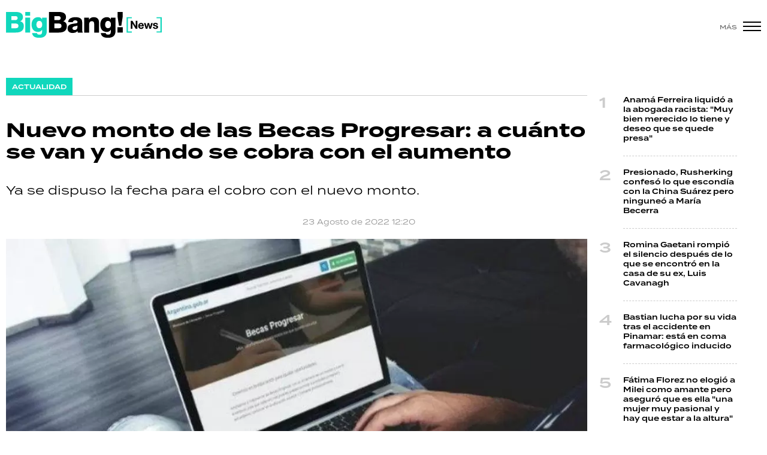

--- FILE ---
content_type: text/html; charset=ISO-8859-1
request_url: https://www.bigbangnews.com/actualidad/nuevo-monto-becas-progresar-cuanto-van-cuando-cobra-aumento-n78293
body_size: 9727
content:
<!DOCTYPE html>
<html lang="es">
<head>
	<title>Nuevo monto de las Becas Progresar: a cuánto se van y cuándo se cobra con el aumento - Big Bang! News</title>
    <meta charset="iso-8859-1" />	
	<meta name="description" content="Ya se dispuso la fecha para el cobro con el nuevo monto." />	
	<meta name="keywords" content="aumento, jovenes, Montos, Suba" />
                             <link rel="preload" href="https://statics.bigbangnews.com/2022/08/crop/5272982f2830c3080edb8d7d2cc577ab__993x610.webp" as="image">
                    
            <link rel="canonical" href="https://www.bigbangnews.com/actualidad/nuevo-monto-becas-progresar-cuanto-van-cuando-cobra-aumento-n78293" />
        <meta name="robots" content="index, follow, max-image-preview:large"/>
    <link rel="amphtml" href="https://www.bigbangnews.com/actualidad/nuevo-monto-becas-progresar-cuanto-van-cuando-cobra-aumento-n78293/amp"/>
    <meta property="og:url" content="https://www.bigbangnews.com/actualidad/nuevo-monto-becas-progresar-cuanto-van-cuando-cobra-aumento-n78293" />
    <meta property="og:title" content="Nuevo monto de las Becas Progresar: a cuánto se van y cuándo se cobra con el aumento" />
    <meta property="og:description" content="Ya se dispuso la fecha para el cobro con el nuevo monto." />
            <meta property="og:image" content="https://statics.bigbangnews.com/2022/08/5272982f2830c3080edb8d7d2cc577ab.jpg" />
                
    
    <meta name="og:type" content="article" />
    <meta name="og:site_name" content="Big Bang! News" />
    <meta name="og:region" content="Buenos Aires" />
    <meta name="og:country-name" content="Argentina" />   
    
    <meta name="twitter:card" content="summary_large_image" />
    <meta name="twitter:title" content="Nuevo monto de las Becas Progresar: a cuánto se van y cuándo se cobra con el aumento - Big Bang! News" />
            <meta name="twitter:image" content="https://statics.bigbangnews.com/2022/08/5272982f2830c3080edb8d7d2cc577ab.jpg" />
     
        <meta name="twitter:site" content="@bigbangnw" />
    <meta name="twitter:creator" content="@bigbangnw" />
        
    <meta name="twitter:domain" content="https://www.bigbangnews.com/" />
    <meta name="twitter:description" content="Ya se dispuso la fecha para el cobro con el nuevo monto." />   
    <script type="application/ld+json">
    [
    {
        "@context": "http:\/\/schema.org",
        "@type": "NewsArticle",
        "headline": "Nuevo monto de las Becas Progresar: a cu\u00e1nto se van y cu\u00e1ndo se cobra con el aumento",
        "url": "https:\/\/www.bigbangnews.com\/actualidad\/nuevo-monto-becas-progresar-cuanto-van-cuando-cobra-aumento-n78293",
        "dateCreated": "2023-10-26T22:09:18-03:00",
        "dateModified": "2023-10-26T22:09:18-03:00",
        "datePublished": "2022-08-23T12:20:00-03:00",
        "articleSection": "Actualidad",
        "keywords": "aumento, jovenes, Montos, Suba",
        "publisher": {
            "@type": "Organization",
            "@name": "Big Bang! News",
            "logo": {
                "@type": "ImageObject",
                "url": "https:\/\/statics.bigbangnews.com\/bbn\/img\/global\/og_image.jpg",
                "width": "350",
                "height": "350"
            }
        },
        "mainEntityOfPage": {
            "@type": "WebPage",
            "@id": "https:\/\/www.bigbangnews.com\/actualidad\/nuevo-monto-becas-progresar-cuanto-van-cuando-cobra-aumento-n78293"
        },
        "author": {
            "@type": "Person",
            "name": "Big Bang! News"
        },
        "image": "https:\/\/statics.bigbangnews.com\/2022\/08\/crop\/5272982f2830c3080edb8d7d2cc577ab__993x610.webp"
    },
    {
        "@context": "http:\/\/schema.org",
        "@type": "BreadcrumbList",
        "itemListElement": [
            {
                "@type": "ListItem",
                "position": "1",
                "name": "Actualidad",
                "item": "https:\/\/www.bigbangnews.com\/actualidad\/"
            },
            {
                "@type": "ListItem",
                "position": "2",
                "name": "Nuevo monto de las Becas Progresar: a cu\u00e1nto se van y cu\u00e1ndo se cobra con el aumento"
            }
        ]
    }
]
</script>  
        <meta name="theme-color" content="#ffffff">
    <meta name="msapplication-navbutton-color" content="#ffffff">
    <meta name="apple-mobile-web-app-status-bar-style" content="#ffffff"> 
          	  
	<meta name="author" content="Sourtech">
    <meta name="generator" content="AmuraCMS powered by Sourtech" />
    <meta name="viewport" content="width=device-width, initial-scale=1">
    <link rel="dns-prefetch" href="//use.typekit.net" />	
    <link rel="dns-prefetch" href="//cdnjs.cloudflare.com" />
    <link rel="dns-prefetch" href="//unpkg.com" />
    <link rel="preconnect" href="https://use.typekit.net">
	    <link rel="dns-prefetch" href="//statics.bigbangnews.com/"/>
<link rel="preconnect" href="https://statics.bigbangnews.com/"/>
<link rel="manifest" href="https://statics.bigbangnews.com/bbn/manifest.json" />


  
 
<link rel="preload" href="https://use.typekit.net/fpk5gwe.css" as="style" onload="this.onload=null;this.rel='stylesheet'">
<link rel="preload" href="https://cdnjs.cloudflare.com/ajax/libs/font-awesome/6.4.2/css/all.min.css" as="style" onload="this.onload=null;this.rel='stylesheet'">
<link rel="preload" href="https://cdnjs.cloudflare.com/ajax/libs/Swiper/7.0.2/swiper-bundle.css" as="style" onload="this.onload=null;this.rel='stylesheet'">
<link type="text/css" rel="stylesheet" href="https://statics.bigbangnews.com/bbn/css/bbn.css?v=1698435556" />
        
    <link rel="shortcut icon" href="https://statics.bigbangnews.com/bbn/img/global/favicon.svg"/>
	<link rel="icon" href="https://statics.bigbangnews.com/bbn/img/global/favicon.svg" sizes="302x241" />
	<link rel="apple-touch-icon" href="https://statics.bigbangnews.com/bbn/img/global/favicon.svg" />
	<meta name="msapplication-TileImage" content="https://statics.bigbangnews.com/bbn/img/global/favicon.svg" />   
        	
		<!-- Google tag (gtag.js) -->
		<script async src="https://www.googletagmanager.com/gtag/js?id=G-WS7PMV70WB"></script>
		<script>
		  window.dataLayer = window.dataLayer || [];
		  function gtag(){dataLayer.push(arguments);}
		  gtag('js', new Date());
		  gtag('config', 'G-WS7PMV70WB');
		</script>

		<!-- Analytics UA -->
        <script async src="https://www.googletagmanager.com/gtag/js?id=UA-61614637-1"></script>
        <script>
          window.dataLayer = window.dataLayer || [];
          function gtag(){dataLayer.push(arguments);}
          gtag('js', new Date());

          gtag('config', 'UA-61614637-1');
        </script>

        <!-- OneSignal -->
        <script src="https://cdn.onesignal.com/sdks/web/v16/OneSignalSDK.page.js" defer></script>
        <script>
          window.OneSignalDeferred = window.OneSignalDeferred || [];
          OneSignalDeferred.push(function(OneSignal) {
            OneSignal.init({
              appId: "14f8ea84-fe79-4e0e-ae1b-0a6e5b6b43ef",
            });
          });
        </script>

	                 
            
                                    <script async src="https://securepubads.g.doubleclick.net/tag/js/gpt.js"></script>
    <script>
    var active_pre = false;        
    window.googletag = window.googletag || {cmd: []};
    googletag.cmd.push(function() {
        googletag.defineSlot('/31503472/bigbangnews.com/Desk_Nota_Top', [[970, 90], [728, 90], [970, 250]], 'ads_Top').addService(googletag.pubads());
        googletag.defineSlot('/31503472/bigbangnews.com/Desk_Nota_LD1', [[300, 250], [300, 600]], 'ads_LD1').addService(googletag.pubads());
        googletag.defineSlot('/31503472/bigbangnews.com/Desk_Nota_LD2', [[300, 250], [300, 600]], 'ads_LD2').addService(googletag.pubads());
        googletag.defineSlot('/31503472/bigbangnews.com/Desk_Nota_LD3', [[300, 250], [300, 600]], 'ads_LD3').addService(googletag.pubads());
        googletag.defineSlot('/31503472/bigbangnews.com/Desk_Nota_VideoOutstream', [['fluid'],[1, 1], [300, 1], [300, 250]], 'ads_VideoOutstream').addService(googletag.pubads());
        googletag.defineSlot('/31503472/bigbangnews.com/Desk_Nota_Middle1', [728, 90], 'ads_Middle1').addService(googletag.pubads());
        googletag.defineSlot('/31503472/bigbangnews.com/Desk_Nota_Middle2', [728, 90], 'ads_Middle2').addService(googletag.pubads());
        googletag.defineSlot('/31503472/bigbangnews.com/Desk_Nota_Zocalo', [[970, 90], [728, 90]], 'ads_Zocalo').addService(googletag.pubads());
        googletag.defineSlot('/31503472/bigbangnews.com/Desk_Nota_vSlider', [1, 1], 'ads_vSlider').addService(googletag.pubads());
        googletag.defineSlot('/31503472/bigbangnews.com/Desk_Nota_ITT', [1, 1], 'ads_ITT').addService(googletag.pubads());
        
        googletag.pubads().setTargeting('Seccion', '4');          
        googletag.pubads().setTargeting('Tema', '0');
        googletag.pubads().setTargeting('Formato', '1');        
        googletag.pubads().enableSingleRequest();
        googletag.pubads().collapseEmptyDivs();
        googletag.enableServices();
        googletag.pubads().addEventListener('slotRenderEnded',
    function(event) {
        var slot = event.slot;
        if(slot.getSlotElementId()=='ads_ITT'){
            if(!event.isEmpty){
                active_pre = true;
                console.group(
                  'Slot', slot.getSlotElementId(), 'finished rendering.');

                console.log('Advertiser ID:', event.advertiserId);
                console.log('Campaign ID: ', event.campaignId);
                console.log('Creative ID: ', event.creativeId);
                console.log('Is empty?:', event.isEmpty);
                console.log('Line Item ID:', event.lineItemId);
                console.log('Size:', event.size);
                console.log('Source Agnostic Creative ID:',
                          event.sourceAgnosticCreativeId);
                console.log('Source Agnostic Line Item ID:',
                          event.sourceAgnosticLineItemId);
                console.groupEnd();
            }
        }
    }
);     });
    </script>
             
            </head>
<body>
	<div id="bn"></div>
    	         
        		<main id="front" class="bbn " data-root=https://www.bigbangnews.com/>      
	    <header class="header reducido">
	<div class="wrapper">
		<div class="top-header">
			<div class="grid col-1-3 fix-height">
				<div class="column">
					<div class="logo-head"><a href="https://www.bigbangnews.com/" title="Big Bang! News"><img src="https://statics.bigbangnews.com/bbn/img/global/logo-big-bang-news-stiky.svg" class="cst_img" alt="Big Bang! News" width="261" height="43"></a></div>
				</div>
			</div>
		</div>
		<div class="hamburger">
			<span>Más</span>
			<div class="hamburger-inner">
				<div class="bar bar1"></div>
				<div class="bar bar2"></div>
				<div class="bar bar3"></div>
				<div class="bar bar4"></div>
			</div>
		</div>
	</div>
</header>
  	
  
    <div class="ficha-container">
	<div class="wrapper">
        		<div class="grid cl-3-1">			
			<div class="column">
                <div class="article infinit">
                    <div class="tag-categori"><a href="https://www.bigbangnews.com/actualidad/" title="Actualidad"><span>Actualidad</span></a></div> 
                    <article class="precontent obsAmuraArticle" data-link="https://www.bigbangnews.com/actualidad/nuevo-monto-becas-progresar-cuanto-van-cuando-cobra-aumento-n78293" data-title="Nuevo monto de las Becas Progresar: a cuánto se van y cuándo se cobra con el aumento">
                                                <h1 class="tit-ficha">Nuevo monto de las Becas Progresar: a cuánto se van y cuándo se cobra con el aumento</h1>
                        <h2 class="sufix-ficha">Ya se dispuso la fecha para el cobro con el nuevo monto.</h2>
                    </article>
                    <div class="grid cl-2">
                        	<p class="autor">
							 
	</p>
	<span class="adate">23 Agosto de 2022 12:20</span>
 
                    </div>				
                                            <figure class="image-detail wlz">
                                                                                             <picture>
        <source type="image/webp" media="(min-width: 1000px)" srcset="https://statics.bigbangnews.com/2022/08/crop/5272982f2830c3080edb8d7d2cc577ab__993x610.webp">
        <img class="cst_img"  src="https://statics.bigbangnews.com/2022/08/crop/5272982f2830c3080edb8d7d2cc577ab__400x300.webp" width="993" height="610" alt="612d204b8c547"  >
    </picture>
                    
                            <figcaption>612d204b8c547 </figcaption>
                        </figure>
                     

                     <section class="content">
	<div class="grid cl-50-rest-nobreak">
		<div class="column">
			<div class="sticky-area">
				<div class="redes-share">
					<div class="items unique">
    <a href="#" class="redlink" title="Whatsapp" onclick="javascript:trackSocial('whatsapp', 'https://www.bigbangnews.com/actualidad/nuevo-monto-becas-progresar-cuanto-van-cuando-cobra-aumento-n78293', 'Nuevo\x20monto\x20de\x20las\x20Becas\x20Progresar\x3A\x20a\x20cu\u00E1nto\x20se\x20van\x20y\x20cu\u00E1ndo\x20se\x20cobra\x20con\x20el\x20aumento');return false"><i class="fab fa-whatsapp"></i></a>    
    <a href="#" class="redlink" title="Twitter" onclick="javascript:trackSocial('twitter', 'https://www.bigbangnews.com/actualidad/nuevo-monto-becas-progresar-cuanto-van-cuando-cobra-aumento-n78293', 'Nuevo\x20monto\x20de\x20las\x20Becas\x20Progresar\x3A\x20a\x20cu\u00E1nto\x20se\x20van\x20y\x20cu\u00E1ndo\x20se\x20cobra\x20con\x20el\x20aumento');return false"><i class="fa-brands fa-x-twitter"></i></a>
    <a href="#" class="redlink" title="Facebook" onclick="javascript:trackSocial('facebook', 'https://www.bigbangnews.com/actualidad/nuevo-monto-becas-progresar-cuanto-van-cuando-cobra-aumento-n78293');return false"><i class="fab fa-facebook-square"></i></a> 
    <a href="#" class="redlink" title="Linkedin" onclick="javascript:trackSocial('linkedin', 'https://www.bigbangnews.com/actualidad/nuevo-monto-becas-progresar-cuanto-van-cuando-cobra-aumento-n78293', 'Nuevo\x20monto\x20de\x20las\x20Becas\x20Progresar\x3A\x20a\x20cu\u00E1nto\x20se\x20van\x20y\x20cu\u00E1ndo\x20se\x20cobra\x20con\x20el\x20aumento');return false"><i class="fab fa-linkedin"></i></a> 
    <a href="#" class="redlink d-sm-none" title="Telegram" onclick="javascript:trackSocial('telegram', 'https://www.bigbangnews.com/actualidad/nuevo-monto-becas-progresar-cuanto-van-cuando-cobra-aumento-n78293', 'Nuevo\x20monto\x20de\x20las\x20Becas\x20Progresar\x3A\x20a\x20cu\u00E1nto\x20se\x20van\x20y\x20cu\u00E1ndo\x20se\x20cobra\x20con\x20el\x20aumento');return false"><i class="fab fa-telegram-plane"></i></a>        
</div>


   				</div>
			</div>
		</div>
		<div class="column">
			            	



                            	        <p>Mediante la resolución 2323/2022, publicada en el Boletín Oficial, el Gobierno dispuso incrementar a 7.400 pesos mensuales el monto mínimo de las Becas Progresar, destinadas a apoyar a jóvenes de 16 y 24 años. 
          
                            	         <p><img height="auto" src="https://statics.bigbangnews.com/anexos/2022/08/7cc8976b2336a420077360efafb090b6.webp" width="100%"> 
          
                            	         <p>La resolución fue firmada por el ministro de Educación, <strong>Jaime Perczyk</strong>, quien determinó en el escrito que la nueva suma se pagará con la cuota correspondiente a agosto. 
          
                                            <div class="statics_module" style="overflow: initial">
              
                <div id='ads_VideoOutstream'>
                  <script>
                    googletag.cmd.push(function() { googletag.display('ads_VideoOutstream'); });
                  </script>
                </div>
                    </div>
      
  
                	         <p><h3><a href="https://www.bigbangnews.com/politica/luego-de-que-la-justicia-le-negara-ampliar-su-declaracion-cfk-hablara-a-las-11-desde-sus-redes-20228239390">Leer más | CFK se defendió: "Esto es un juicio al peronismo y a los gobiernos nacionales y populares"</a></h3>De este modo, las Becas Progresar tendrán un monto de 7.400 pesos mensuales en sus líneas &ldquo;Finalización de la Educación Obligatoria&rdquo; (hoy en $5.677); y &ldquo;Progresar Trabajo&rdquo; (en la actualidad de $5.677); así como en la de &ldquo;Fomento de la educación superior&rdquo; para carreras universitarias (ahora en $6.366) y de educación superior no universitarias (en $5.677). 
          
                            	         <p><img height="auto" src="https://statics.bigbangnews.com/anexos/2022/08/09539c5ba1e1cd4dea41e8fb38ecfc8f.webp" width="100%"> 
          
                            	         <p>Así, a partir del mes próximo el aumento regirá para becarios cursantes de las denominadas &ldquo;carreras estratégicas&rdquo; no universitarias y universitarias de 2° y 3° año inclusive, además de los estudiantes ingresantes de 1° y 2° año inclusive de la línea &ldquo;Enfermería&rdquo;. 
          
                            	         <p>Esta beca se lanzó hace algunos años con el fin de generar nuevas oportunidades de inclusión social a personas en situación de vulnerabilidad, a través de acciones integradas que permitan su capacitación e inserción laboral. 
          
                            	         <p><h3><a href="https://www.bigbangnews.com/policiales/fue-a-buscar-a-sus-hijos-a-la-casa-de-su-suegra-y-su-ex-la-ataco-a-ladrillazos-no-quiero-ser-una-menos--202282312290">Leer más | Fue a buscar a sus hijos a la casa de su suegra y su ex la atacó a ladrillazos: "No quiero ser una menos"</a></h3>Por eso mismo, el 80% del monto de la beca se cobra durante la cursada y el 20% restante al certificar regularidad durante el año o curso. Pero, en el caso de los estudiantes avanzados de nivel superior (terciario o universitario), se paga inicialmente el 100% del monto. 
          
                            	          
          
    	




            	 			                        <div class="tags-content">
            <a href="https://www.bigbangnews.com/tags/aumento-t20" title="aumento">aumento</a>
            <a href="https://www.bigbangnews.com/tags/jovenes-t2519" title="jovenes">jovenes</a>
            <a href="https://www.bigbangnews.com/tags/montos-t40943" title="Montos">Montos</a>
            <a href="https://www.bigbangnews.com/tags/suba-t15349" title="Suba">Suba</a>
    </div>
 			
		</div>
	</div>
</section>

                               </div>
                <div id="obsAmuraNews"></div>
                 
                    <div class="last-news">
    <h3 class="tit-section-mini light">Segu&iacute; leyendo</h4>
    <ul>
                     
                <li><a href="https://www.bigbangnews.com/actualidad/de-disfrazan-ahora-gobierno-anuncio-tv-publica-transmitira-todos-partidos-mundial-n99286" title="De qué se disfrazan ahora: Gobierno anunció que la TV Pública transmitirá todos los partidos del Mundial" data-format="1">De qué se disfrazan ahora: Gobierno anunció que la TV Pública transmitirá todos los partidos del Mundial</a></li>
                                 
                <li><a href="https://www.bigbangnews.com/actualidad/comodoro-rivadavia-concejo-deliberante-declaro-emergencia-geologica-urbanistica-cerro-hermitte-n99285" title="Comodoro Rivadavia: el Concejo Deliberante declaró la emergencia geológica y urbanística en el cerro Hermitte" data-format="1">Comodoro Rivadavia: el Concejo Deliberante declaró la emergencia geológica y urbanística en el cerro Hermitte</a></li>
                                 
                <li><a href="https://www.bigbangnews.com/actualidad/despues-15-dias-flamear-frente-casa-rosada-bandera-argentina-aparecio-destruida-inoperancia-estatal-n99270" title="Después de 15 días de no flamear frente a Casa Rosada, la bandera argentina apareció destruida: inoperancia estatal" data-format="1">Después de 15 días de no flamear frente a Casa Rosada, la bandera argentina apareció destruida: inoperancia estatal</a></li>
                                 
                <li><a href="https://www.bigbangnews.com/actualidad/las-boletas-luz-acumularon-incremento-339-pero-servicio-pauperrimo-n99261" title="Las boletas de luz acumularon un incremento del 339% pero el servicio es paupérrimo" data-format="1">Las boletas de luz acumularon un incremento del 339% pero el servicio es paupérrimo</a></li>
                                 
                <li><a href="https://www.bigbangnews.com/actualidad/anac-labra-actas-infraccion-flybondi-cancelaciones-masivas-pero-todavia-confirmaron-multas-n99254" title="ANAC labra actas de infracción contra Flybondi por cancelaciones masivas pero todavía no confirmaron multas" data-format="1">ANAC labra actas de infracción contra Flybondi por cancelaciones masivas pero todavía no confirmaron multas</a></li>
                        </ul>
</div>    

  
                 				
			</div>
			<div class="column">
       			         
        



    				                    			                						    
    <div class="statics_module" style="overflow: initial">
        <div class='bnc'><div id='ads_LD1' style='width: 300px; min-height: 250px' class='bnw'><script>googletag.cmd.push(function() { googletag.display('ads_LD1'); });</script></div></div>
    </div>
							
                        				                    			                							 
	<ul class="number-list">
		 
		<li><a href="https://www.bigbangnews.com/show/anama-ferreira-liquido-abogada-racista-muy-bien-merecido-lo-tiene-deseo-quede-presa-n99284" title="Anamá Ferreira liquidó a la abogada racista: &quot;Muy bien merecido lo tiene y deseo que se quede presa&quot;">Anamá Ferreira liquidó a la abogada racista: "Muy bien merecido lo tiene y deseo que se quede presa"</a> </li>
		 
		<li><a href="https://www.bigbangnews.com/show/presionado-rusherking-confeso-lo-escondia-china-suarez-pero-ninguneo-maria-becerra-n99277" title="Presionado, Rusherking confesó lo que escondía con la China Suárez pero ninguneó a María Becerra">Presionado, Rusherking confesó lo que escondía con la China Suárez pero ninguneó a María Becerra</a> </li>
		 
		<li><a href="https://www.bigbangnews.com/policiales/romina-gaetani-rompio-silencio-despues-lo-encontro-casa-su-ex-luis-cavanagh-n99283" title="Romina Gaetani rompió el silencio después de lo que se encontró en la casa de su ex, Luis Cavanagh">Romina Gaetani rompió el silencio después de lo que se encontró en la casa de su ex, Luis Cavanagh</a> </li>
		 
		<li><a href="https://www.bigbangnews.com/policiales/bastian-lucha-su-vida-tras-accidente-pinamar-esta-coma-farmacologico-inducido-n99279" title="Bastian lucha por su vida tras el accidente en Pinamar: está en coma farmacológico inducido">Bastian lucha por su vida tras el accidente en Pinamar: está en coma farmacológico inducido</a> </li>
		 
		<li><a href="https://www.bigbangnews.com/show/fatima-florez-elogio-milei-como-amante-pero-aseguro-ella-una-mujer-muy-pasional-hay-estar-altura-n99281" title="Fátima Florez no elogió a Milei como amante pero aseguró que es ella &quot;una mujer muy pasional y hay que estar a la altura&quot;">Fátima Florez no elogió a Milei como amante pero aseguró que es ella "una mujer muy pasional y hay que estar a la altura"</a> </li>
			</ul>
							
                        				                    			 
				<div class="sticky-area">
											    
    <div class="statics_module" style="overflow: initial">
        <div class='bnc'><div id='ads_LD2' style='width: 300px; min-height: 250px' class='bnw'><script>googletag.cmd.push(function() { googletag.display('ads_LD2'); });</script></div></div>
    </div>
							
				</div>					
			             

  

         			
			</div>			
		</div>

        <div class="modulos">
	<div class="wrapper">
		<div class="relacionados">
			<div class="tit-section"><span>&Uacute;ltimas noticias</span></div>
																			
<div class="grid cl-4">
	 
		<article class="noti-box">
						<figure>
		<a href="https://www.bigbangnews.com/policiales/lagrimas-racista-abogada-detenida-discriminacion-aseguro-quieren-matarla-n99297" title="Lágrimas de racista: la abogada detenida por discriminación aseguró que quieren matarla" class="wlz" data-mod="26" data-col="4">				 								<picture>
				<source type="image/webp" media="(min-width: 1000px)" srcset="https://statics.bigbangnews.com/2026/01/crop/696e340f24bbb__450x283.webp">
				<img class="cst_img" loading="lazy" src="https://statics.bigbangnews.com/2026/01/crop/696e340f24bbb__450x283.webp" width="450" height="283" alt="Agostina Páez tiene 29 años, es santiagueña y abogada"  >
			</picture>
				

					
	</a></figure>
			<div class="info">
				 
			<p class="volanta"><i class="bomb"></i>Ninguna víctima</p>
				<h2 class="tit"><a href="https://www.bigbangnews.com/policiales/lagrimas-racista-abogada-detenida-discriminacion-aseguro-quieren-matarla-n99297" title="Lágrimas de racista: la abogada detenida por discriminación aseguró que quieren matarla" >Lágrimas de racista: la abogada detenida por discriminación aseguró que quieren matarla</a></h2>
											</div>
		</article>
	 
		<article class="noti-box">
						<figure>
		<a href="https://www.bigbangnews.com/politica/milei-juega-fuego-endurece-politicas-economicas-china-aunque-ano-debe-renovar-swap-n99296" title="Milei juega con fuego: endurece políticas económicas con China aunque este año debe renovar el swap" class="wlz" data-mod="26" data-col="4">				 								<picture>
				<source type="image/webp" media="(min-width: 1000px)" srcset="https://statics.bigbangnews.com/2026/01/crop/696fb2b358166__450x283.webp">
				<img class="cst_img" loading="lazy" src="https://statics.bigbangnews.com/2026/01/crop/696fb2b358166__450x283.webp" width="450" height="283" alt="Luis Caputo y Javier Milei"  >
			</picture>
				

					
	</a></figure>
			<div class="info">
				 
			<p class="volanta"><i class="bomb"></i>Tensión</p>
				<h2 class="tit"><a href="https://www.bigbangnews.com/politica/milei-juega-fuego-endurece-politicas-economicas-china-aunque-ano-debe-renovar-swap-n99296" title="Milei juega con fuego: endurece políticas económicas con China aunque este año debe renovar el swap" >Milei juega con fuego: endurece políticas económicas con China aunque este año debe renovar el swap</a></h2>
											</div>
		</article>
	 
		<article class="noti-box">
						<figure>
		<a href="https://www.bigbangnews.com/politica/fate-esta-teniendo-una-politica-terror-trabajadores-neumatico-continuan-lucha-tras-ano-congelamiento-salarial-n99295" title="&quot;FATE está teniendo una política de terror&quot;: trabajadores del neumático continúan la lucha tras un año de congelamiento salarial" class="wlz" data-mod="26" data-col="4">				 								<picture>
				<source type="image/webp" media="(min-width: 1000px)" srcset="https://statics.bigbangnews.com/2026/01/crop/696fa5a990ff0__450x283.webp">
				<img class="cst_img" loading="lazy" src="https://statics.bigbangnews.com/2026/01/crop/696fa5a990ff0__450x283.webp" width="450" height="283" alt="Los trabajadores del neumático siguen en pie de lucha por el conflicto en FATE."  >
			</picture>
				

					
	</a></figure>
			<div class="info">
				 
			<p class="volanta"><i class="bomb"></i>Unidad de los trabajadores</p>
				<h2 class="tit"><a href="https://www.bigbangnews.com/politica/fate-esta-teniendo-una-politica-terror-trabajadores-neumatico-continuan-lucha-tras-ano-congelamiento-salarial-n99295" title="&quot;FATE está teniendo una política de terror&quot;: trabajadores del neumático continúan la lucha tras un año de congelamiento salarial" >"FATE está teniendo una política de terror": trabajadores del neumático continúan la lucha tras un año de congelamiento salarial</a></h2>
								    <p class="aut">
            <span>Por</span> <a href="https://www.bigbangnews.com/autor/agustin-lopez-paunero-a45" title="Agustín López Paunero">Agustín López Paunero</a>
            
    </p>   
			</div>
		</article>
	 
		<article class="noti-box">
						<figure>
		<a href="https://www.bigbangnews.com/show/luciano-castro-jugo-carta-victima-recuperar-griselda-siciliani-perdi-amor-mi-vida-n99294" title="Luciano Castro jugó la carta de víctima para recuperar a Griselda Siciliani: &quot;Perdí al amor de mi vida&quot;" class="wlz" data-mod="26" data-col="4">				 								<picture>
				<source type="image/webp" media="(min-width: 1000px)" srcset="https://statics.bigbangnews.com/2026/01/crop/696f9f785e4fc__450x283.webp">
				<img class="cst_img" loading="lazy" src="https://statics.bigbangnews.com/2026/01/crop/696f9f785e4fc__450x283.webp" width="450" height="283" alt="Luciano Castro"  >
			</picture>
				

					
	</a></figure>
			<div class="info">
				 
			<p class="volanta"><i class="bomb"></i>¿Alguien le cree?</p>
				<h2 class="tit"><a href="https://www.bigbangnews.com/show/luciano-castro-jugo-carta-victima-recuperar-griselda-siciliani-perdi-amor-mi-vida-n99294" title="Luciano Castro jugó la carta de víctima para recuperar a Griselda Siciliani: &quot;Perdí al amor de mi vida&quot;" >Luciano Castro jugó la carta de víctima para recuperar a Griselda Siciliani: "Perdí al amor de mi vida"</a></h2>
											</div>
		</article>
	 
		<article class="noti-box">
						<figure>
		<a href="https://www.bigbangnews.com/show/matias-martin-invito-pelear-feinmann-dijo-una-verdad-incuestionable-es-filo-nazi-n99293" title="Matías Martin invitó a pelear a Feinmann y dijo una verdad incuestionable: &quot;Es filo nazi&quot;" class="wlz" data-mod="26" data-col="4">				 								<picture>
				<source type="image/webp" media="(min-width: 1000px)" srcset="https://statics.bigbangnews.com/2026/01/crop/696f9660801c5__450x283.webp">
				<img class="cst_img" loading="lazy" src="https://statics.bigbangnews.com/2026/01/crop/696f9660801c5__450x283.webp" width="450" height="283" alt="Luca y Matías Martin"  >
			</picture>
				

					
	</a></figure>
			<div class="info">
				 
			<p class="volanta"><i class="bomb"></i>Escándalo</p>
				<h2 class="tit"><a href="https://www.bigbangnews.com/show/matias-martin-invito-pelear-feinmann-dijo-una-verdad-incuestionable-es-filo-nazi-n99293" title="Matías Martin invitó a pelear a Feinmann y dijo una verdad incuestionable: &quot;Es filo nazi&quot;" >Matías Martin invitó a pelear a Feinmann y dijo una verdad incuestionable: "Es filo nazi"</a></h2>
											</div>
		</article>
	 
		<article class="noti-box">
						<figure>
		<a href="https://www.bigbangnews.com/policiales/un-cabo-federal-desato-terror-villa-crespo-disparo-14-veces-hiriendo-trabajador-n99292" title="Un cabo de la Federal desató terror en Villa Crespo: disparó 14 veces hiriendo a un trabajador" class="wlz" data-mod="26" data-col="4">				 								<picture>
				<source type="image/webp" media="(min-width: 1000px)" srcset="https://statics.bigbangnews.com/2026/01/crop/696f8fa72220a__450x283.webp">
				<img class="cst_img" loading="lazy" src="https://statics.bigbangnews.com/2026/01/crop/696f8fa72220a__450x283.webp" width="450" height="283" alt="Policía de la Federal disparó 14 veces contra vecinos"  >
			</picture>
				

					
	</a></figure>
			<div class="info">
				 
			<p class="volanta"><i class="bomb"></i>¿Quién nos cuida de la policía?</p>
				<h2 class="tit"><a href="https://www.bigbangnews.com/policiales/un-cabo-federal-desato-terror-villa-crespo-disparo-14-veces-hiriendo-trabajador-n99292" title="Un cabo de la Federal desató terror en Villa Crespo: disparó 14 veces hiriendo a un trabajador" >Un cabo de la Federal desató terror en Villa Crespo: disparó 14 veces hiriendo a un trabajador</a></h2>
											</div>
		</article>
	 
		<article class="noti-box">
						<figure>
		<a href="https://www.bigbangnews.com/show/angel-brito-paso-tres-pueblos-una-pregunta-lourdes-fernandez-pero-ella-lo-freno-seco-n99291" title="Ángel de Brito se pasó tres pueblos con una pregunta a Lourdes Fernández pero ella lo frenó en seco" class="wlz" data-mod="26" data-col="4">				 								<picture>
				<source type="image/webp" media="(min-width: 1000px)" srcset="https://statics.bigbangnews.com/2026/01/crop/696f89eb3b7bd__450x283.webp">
				<img class="cst_img" loading="lazy" src="https://statics.bigbangnews.com/2026/01/crop/696f89eb3b7bd__450x283.webp" width="450" height="283" alt="Lourdes Fernández incómoda ante las preguntas de De Brito"  >
			</picture>
				

					
	</a></figure>
			<div class="info">
				 
			<p class="volanta"><i class="bomb"></i>Nula perspectiva de género</p>
				<h2 class="tit"><a href="https://www.bigbangnews.com/show/angel-brito-paso-tres-pueblos-una-pregunta-lourdes-fernandez-pero-ella-lo-freno-seco-n99291" title="Ángel de Brito se pasó tres pueblos con una pregunta a Lourdes Fernández pero ella lo frenó en seco" >Ángel de Brito se pasó tres pueblos con una pregunta a Lourdes Fernández pero ella lo frenó en seco</a></h2>
											</div>
		</article>
	 
		<article class="noti-box">
						<figure>
		<a href="https://www.bigbangnews.com/policiales/preocupacion-chubut-tras-reactivacion-focos-secundarios-incendio-comarca-andina-n99290" title="Preocupación en Chubut tras la reactivación de focos secundarios de incendio en la Comarca Andina" class="wlz" data-mod="26" data-col="4">				 								<picture>
				<source type="image/webp" media="(min-width: 1000px)" srcset="https://statics.bigbangnews.com/2026/01/crop/696f805b7b3df__450x283.webp">
				<img class="cst_img" loading="lazy" src="https://statics.bigbangnews.com/2026/01/crop/696f805b7b3df__450x283.webp" width="450" height="283" alt="Una columna de humo se vio en la zona de Puerto Patriada y generó la alerta entre los vecinos."  >
			</picture>
				

					
	</a></figure>
			<div class="info">
				 
			<p class="volanta"><i class="bomb"></i>A no bajar los brazos</p>
				<h2 class="tit"><a href="https://www.bigbangnews.com/policiales/preocupacion-chubut-tras-reactivacion-focos-secundarios-incendio-comarca-andina-n99290" title="Preocupación en Chubut tras la reactivación de focos secundarios de incendio en la Comarca Andina" >Preocupación en Chubut tras la reactivación de focos secundarios de incendio en la Comarca Andina</a></h2>
											</div>
		</article>
	 
</div>

  	
		</div>	
	</div>
</div>
    </div>
</div>  


	<footer class="bbn">
    <footer class="footer">
	<div class="wrapper">
		<div class="grid xs-col-2-reverse">
			<div class="column">
				<div class="marca">
					<a href="https://www.bigbangnews.com/" title="Big Bang! News" class="logo-foot"><img src="https://statics.bigbangnews.com/bbn/img/global/logo-big-bang-news-foot.svg" alt="Big Bang! News" width="261" height="44"></a>
					<p>Agencia de noticias y medios de comunicación</p>
				</div>
				<div class="slogan">La realidad <br>que te explota <br>en la cara</div>
			</div>
			<div class="column">
				<div class="redes">
					<ul>
															<li><a href="https://www.facebook.com/bigbangnw/" target="_blank" rel="noopener nofollow" aria-label="Facebook">Facebook</a></li>
	 
			<li><a href="https://twitter.com/bigbangnw" target="_blank" rel="noopener nofollow" aria-label="Twitter">Twitter</a></li>
	    
			<li><a href="https://www.youtube.com/channel/UCrH1HwkY25JqhlsvW3QaFPQ" target="_blank" rel="noopener nofollow" aria-label="Youtube">Youtube</a></li>
	 
			<li><a href="https://www.instagram.com/bigbangnws/" target="_blank" rel="noopener nofollow" aria-label="Instagram">Instagram</a></li>
	                    
	                     
									</ul>
					<span class="tit">seguinos</span>
				</div>
			</div>
		</div>

		<p class="legal group">
			Propietario: Quinta Columna S.A.<br>
			Directora: Manuela Fernández Mendy<br>
			Domicilio: Humboldt 1493 - CABA<br>
			RNPI: 5222533<br>
			Edición N°: 20032184 - Martes 20 de Enero 2026
		</p>

		<div class="grid xs-col-2-reverse">
			<div class="column">				
				<p class="legal">© 2015-2026 Big Bang News. Todos los derechos reservados.</p>
			</div>
			<div class="column">
				<p class="legal tr">
                                                            <a href="https://www.bigbangnews.com/politicas-privacidad" title="Políticas de Privacidad" >Políticas de Privacidad</a>
                                        
                                                            <a href="https://www.bigbangnews.com/terminos-condiciones" title="Términos y condiciones" >Términos y condiciones</a>
                                        
                                                            <a href="https://www.bigbangnews.com/comercial" title="Comercial" >Comercial</a>
                                        
                                                            <a href="https://www.bigbangnews.com/rss" title="RSS" >RSS</a>
                                        
                  					
				</p>
			</div>
		</div>
		<div class="powered">
			<a href="https://www.amuracms.com" rel="noopener" target="_blank" title="Power by AmuraCMS"><img src="https://statics.bigbangnews.com/bbn/img/global/amura.svg" alt="AmuraCMS" width="100" height="13"></a>
		</div>   		
	</div>
</footer>

<div class="menu-overlay">
	<div class="wrapper">
		<span id="close-menu" class="close">Cerrar</span>
		<div class="grid cl-2-menu">
			<div class="column">
				<nav class="menu-prpal">
					<ul>
																		<li><a href="https://www.bigbangnews.com/show/" title="Show" >Show</a></li>
						                    
																		<li><a href="https://www.bigbangnews.com/politica/" title="Política" >Política</a></li>
						                    
																		<li><a href="https://www.bigbangnews.com/actualidad/" title="Actualidad" >Actualidad</a></li>
						                    
																		<li><a href="https://www.bigbangnews.com/policiales/" title="Policiales" >Policiales</a></li>
						                    
																		<li><a href="https://www.bigbangnews.com/tendencias/" title="Tendencias" >Tendencias</a></li>
						                    
																		<li><a href="https://www.bigbangnews.com/gran-hermano/" title="Gran Hermano" >Gran Hermano</a></li>
						                    
																		<li><a href="https://www.bigbangnews.com/deportes/" title="Deportes" >Deportes</a></li>
						                    
																		<li><a href="https://www.bigbangnews.com/videogaleria/" title="Videos" >Videos</a></li>
						                    
																		<li><a href="https://www.bigbangnews.com/tecnologia/" title="Tecnología" >Tecnología</a></li>
						                    
											                    
											                    
											                    
					 
					</ul>
				</nav>
			</div>
			<div class="column">
				<nav class="menu-secund">
					<ul>
													                    
													                    
													                    
													                    
													                    
													                    
													                    
													                    
													                    
																					<li><a href="https://www.bigbangnews.com/recetas-cocina/" title="Recetas" >Recetas</a></li>
							                    
																					<li><a href="https://www.bigbangnews.com/palabras/" title="Palabras" >Palabras</a></li>
							                    
																					<li><a href="https://www.bigbangnews.com/horoscopo/" title="Horóscopo" >Horóscopo</a></li>
							                    
						 
					</ul>
				</nav>
				<div class="redes-overlay">
					<strong>Seguinos</strong>
					<div class="redes">
															<a href="https://www.facebook.com/bigbangnw/" target="_blank" rel="noopener nofollow" aria-label="Facebook"><i class="fab fa-facebook-f"></i></a>
	 
			<a href="https://twitter.com/bigbangnw" target="_blank" rel="noopener nofollow" aria-label="Twitter"><i class="fa-brands fa-x-twitter"></i></a>
		                     
			<a href="https://www.youtube.com/channel/UCrH1HwkY25JqhlsvW3QaFPQ" target="_blank" rel="noopener nofollow" aria-label="Youtube"><i class="fab fa-youtube"></i></a>
	             
			<a href="https://www.instagram.com/bigbangnws/" target="_blank" rel="noopener nofollow" aria-label="Instagram"><i class="fab fa-instagram"></i></a>
	                     
	 
		  
	 
									</div>
				</div>
				<div class="search">
					<form id="search" class="frmSearch" method="get" action="https://www.bigbangnews.com/search">
						<input type="search" name="q" placeholder="Buscar" class="search-input">
					</form>
				</div>
			</div>
		</div>
	</div>
</div>  
</footer>
        <div class="publicidad_footer_sticky" >
        <div class="cont_sticky">
            <div class="contenedor_publicidad">
                <div class="close_sticky">
                    <div class="closes">
                        <img src="https://statics.bigbangnews.com/bbn/img/global/cancel.svg" alt="close ADS">
                    </div>      
                </div>                 
                
                                            <div id='ads_Zocalo'>
                          <script>
                            googletag.cmd.push(function() { googletag.display('ads_Zocalo'); });
                          </script>
                        </div>
                    
                            </div>                
        </div>  
    </div> 
        <div class="pre-home-amura">
    <div class="inner-flex-container">
        <button class="close-banner" aria-label="Cerrar">
            <span>CERRAR</span>            
        </button>
        <div class="count-down">10</div>
        <div id="ads_ITT">
          <script>
            googletag.cmd.push(function() { googletag.display('ads_ITT'); });
          </script>
        </div>
    </div>
</div>


<script>
    const phAmura = document.querySelector(".pre-home-amura");
    const btnClose = document.querySelector(".pre-home-amura .close-banner");
    const close_sticky = document.querySelector(".close_sticky");
    const footerADS = document.querySelector(".publicidad_footer_sticky");
    
    window.onload = function(event) {
        setTimeout((function () {
            if(active_pre){
                phAmura.classList.add("ready");
                var timeleft = 10;
                var downloadTimer = setInterval(function(){
                    if(timeleft <= 0){
                        clearInterval(downloadTimer);
                        phAmura.classList.remove("ready");
                        phAmura.classList.add("no-display");
                    } else {
                        document.querySelector(".count-down").innerHTML  = timeleft;
                    }              
                    timeleft -= 1;
                }, 1e3);            
            }        
        }), 1e3);
        
        window.onscroll = function() {            
            footerADS.style.display = 'block';
        };        
    };
    
    btnClose.addEventListener("click", (function () {
        phAmura.classList.remove("ready"); 
        phAmura.classList.add("no-display");
    })); 
    
    close_sticky.addEventListener('click',e =>{
        e.preventDefault();
        footerADS.remove();
    });   
  
</script>     


	</main> 
   

<script src="https://statics.bigbangnews.com/bbn/js/init.js?v=1701977844" defer></script>
<script src="https://statics.bigbangnews.com/bbn/js/news.js?v=1698266744" defer></script>

<script defer src="https://static.cloudflareinsights.com/beacon.min.js/vcd15cbe7772f49c399c6a5babf22c1241717689176015" integrity="sha512-ZpsOmlRQV6y907TI0dKBHq9Md29nnaEIPlkf84rnaERnq6zvWvPUqr2ft8M1aS28oN72PdrCzSjY4U6VaAw1EQ==" data-cf-beacon='{"version":"2024.11.0","token":"9d89b4c9a96447e482e630eb40eb6fc2","r":1,"server_timing":{"name":{"cfCacheStatus":true,"cfEdge":true,"cfExtPri":true,"cfL4":true,"cfOrigin":true,"cfSpeedBrain":true},"location_startswith":null}}' crossorigin="anonymous"></script>
</body>
</html>

--- FILE ---
content_type: text/html; charset=utf-8
request_url: https://www.google.com/recaptcha/api2/aframe
body_size: 250
content:
<!DOCTYPE HTML><html><head><meta http-equiv="content-type" content="text/html; charset=UTF-8"></head><body><script nonce="6QUYBfTuol-VPCBkTI-LpQ">/** Anti-fraud and anti-abuse applications only. See google.com/recaptcha */ try{var clients={'sodar':'https://pagead2.googlesyndication.com/pagead/sodar?'};window.addEventListener("message",function(a){try{if(a.source===window.parent){var b=JSON.parse(a.data);var c=clients[b['id']];if(c){var d=document.createElement('img');d.src=c+b['params']+'&rc='+(localStorage.getItem("rc::a")?sessionStorage.getItem("rc::b"):"");window.document.body.appendChild(d);sessionStorage.setItem("rc::e",parseInt(sessionStorage.getItem("rc::e")||0)+1);localStorage.setItem("rc::h",'1768939481339');}}}catch(b){}});window.parent.postMessage("_grecaptcha_ready", "*");}catch(b){}</script></body></html>

--- FILE ---
content_type: application/javascript; charset=utf-8
request_url: https://fundingchoicesmessages.google.com/f/AGSKWxVEZJMwq0ZA4lZvsV3AqWsgFXBauJ4l6ymrws6WGk1i1KH3bm3Vj6POEq8cGw_axE57L_EkB8N4eUqIgCpZnSl6eAHlV9Iz_x3SQaT2SVyfWaLY6SuFH5GpHXIl4N1Uddt3TGInpQmywmaakvdlItFLw3M7t2czcT3mJvfgqoWLFJyI6JbKJPVQxnsr/_/ads/square3./fm-ads3./slidetopad./adv/skin_/adlargefooter2.
body_size: -1290
content:
window['a1244c0a-9005-437a-95b8-1963f978ceee'] = true;